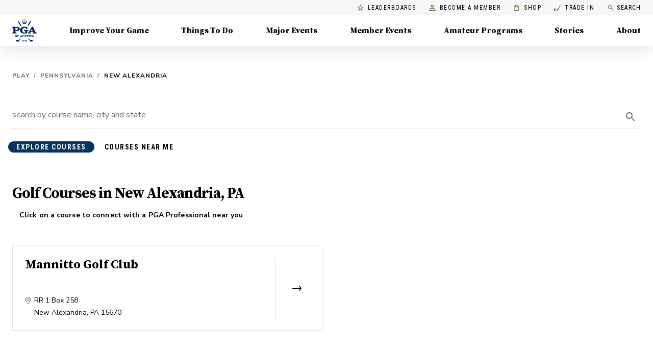

--- FILE ---
content_type: application/javascript
request_url: https://api.lightboxcdn.com/z9gd/43802/www.pga.com/jsonp/z?cb=1769604149530&dre=l&callback=jQuery112404955686165933182_1769604149411&_=1769604149412
body_size: 1201
content:
jQuery112404955686165933182_1769604149411({"response":"[base64].[base64]","success":true,"dre":"l"});